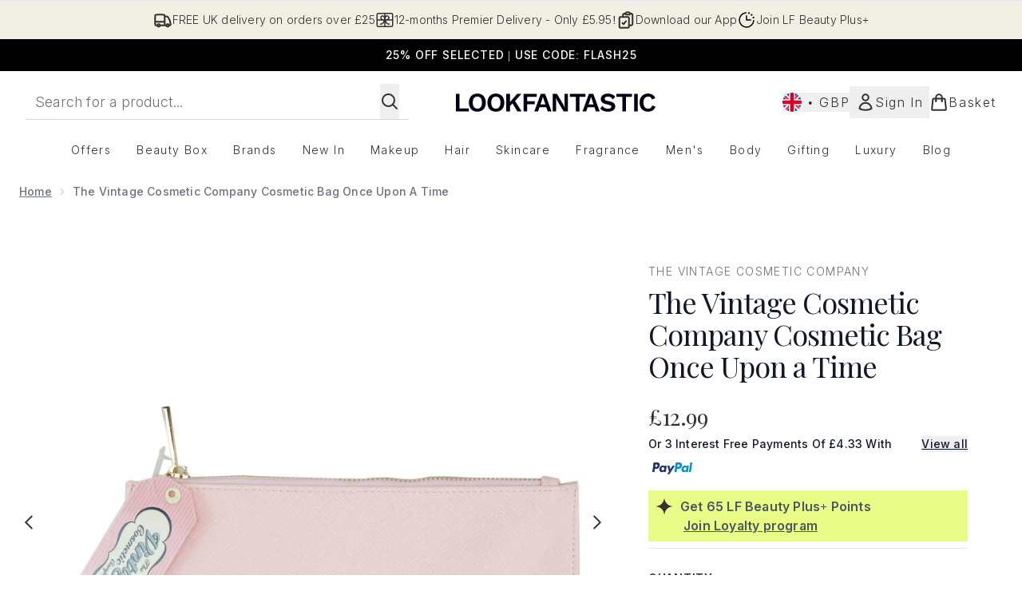

--- FILE ---
content_type: text/html
request_url: https://www.lookfantastic.com/fragments/productGalleryFragment?masterSku=12505093
body_size: -2658
content:
<figure class="carouselImages min-w-full"> <picture> <source srcset="https://www.lookfantastic.com/images?url=https://static.thcdn.com/productimg/original/12505093-1134925698989276.jpg&format=webp&auto=avif&width=472&height=472&fit=cover 1x, https://www.lookfantastic.com/images?url=https://static.thcdn.com/productimg/original/12505093-1134925698989276.jpg&format=webp&auto=avif&width=472&height=472&fit=cover&dpr=2 2x" media="(max-width: 430px)"><source srcset="https://www.lookfantastic.com/images?url=https://static.thcdn.com/productimg/original/12505093-1134925698989276.jpg&format=webp&auto=avif&width=700&height=700&fit=cover 1x, https://www.lookfantastic.com/images?url=https://static.thcdn.com/productimg/original/12505093-1134925698989276.jpg&format=webp&auto=avif&width=700&height=700&fit=cover&dpr=2 2x" media="(max-width: 640px)"><source srcset="https://www.lookfantastic.com/images?url=https://static.thcdn.com/productimg/original/12505093-1134925698989276.jpg&format=webp&auto=avif&width=800&height=800&fit=cover 1x, https://www.lookfantastic.com/images?url=https://static.thcdn.com/productimg/original/12505093-1134925698989276.jpg&format=webp&auto=avif&width=800&height=800&fit=cover&dpr=2 2x" media="(max-width: 768px)"><source srcset="https://www.lookfantastic.com/images?url=https://static.thcdn.com/productimg/original/12505093-1134925698989276.jpg&format=webp&auto=avif&width=650&height=650&fit=cover 1x, https://www.lookfantastic.com/images?url=https://static.thcdn.com/productimg/original/12505093-1134925698989276.jpg&format=webp&auto=avif&width=650&height=650&fit=cover&dpr=2 2x" media="(max-width: 1024px)"><source srcset="https://www.lookfantastic.com/images?url=https://static.thcdn.com/productimg/original/12505093-1134925698989276.jpg&format=webp&auto=avif&width=820&height=820&fit=cover 1x, https://www.lookfantastic.com/images?url=https://static.thcdn.com/productimg/original/12505093-1134925698989276.jpg&format=webp&auto=avif&width=820&height=820&fit=cover&dpr=2 2x" media="(max-width: 1366px)">  <img src="https://www.lookfantastic.com/images?url=https://static.thcdn.com/productimg/original/12505093-1134925698989276.jpg&format=webp&auto=avif&width=1200&height=1200&fit=cover" srcset="https://www.lookfantastic.com/images?url=https://static.thcdn.com/productimg/original/12505093-1134925698989276.jpg&format=webp&auto=avif&width=1200&height=1200&fit=cover 1x, https://www.lookfantastic.com/images?url=https://static.thcdn.com/productimg/original/12505093-1134925698989276.jpg&format=webp&auto=avif&width=1200&height=1200&fit=cover&dpr=2 2x" alt="The Vintage Cosmetic Company Cosmetic Bag Once Upon a Time Image 2" loading="eager" width="1200" height="1200" class="snap-center h-full object-cover mx-auto" decoding="auto" fetchpriority="auto">  </picture>    </figure>

--- FILE ---
content_type: text/html
request_url: https://www.lookfantastic.com/fragments/productThumbnailFragment?masterSku=12505093
body_size: -2750
content:
<li class="mr-6"><button class="product-thumbnail" aria-label="Open image  2 (The Vintage Cosmetic Company Cosmetic Bag Once Upon a Time)"><figure class="pointer-events-none thumbnail-image aspect-square"> <picture>   <img src="https://www.lookfantastic.com/images?url=https://static.thcdn.com/productimg/original/12505093-1134925698989276.jpg&format=webp&auto=avif&width=100&height=100&fit=cover" alt="The Vintage Cosmetic Company Cosmetic Bag Once Upon a Time Image 2" loading="lazy" width="100" height="100" class="max-w-none cursor-pointer  object-cover mx-auto" decoding="auto" fetchpriority="low">  </picture>    </figure></button></li>